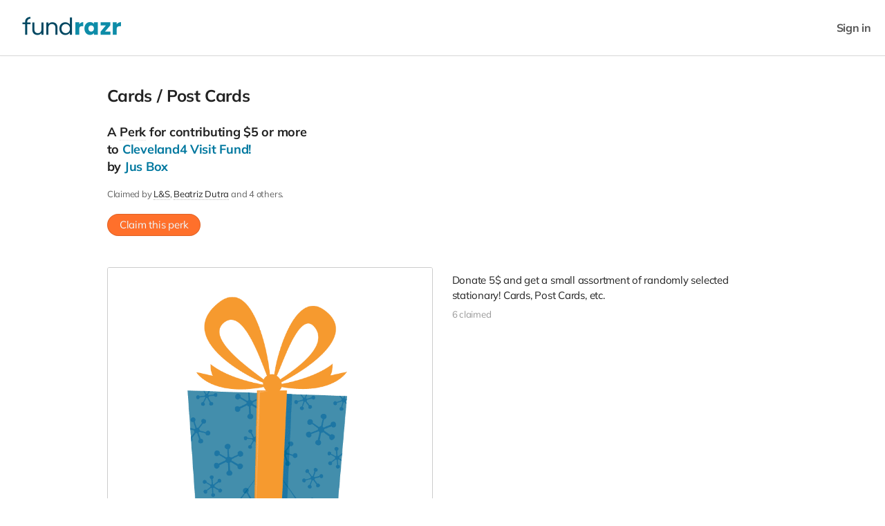

--- FILE ---
content_type: text/html;charset=UTF-8
request_url: https://fundrazr.com/perks/dE2ge
body_size: 15998
content:
<!DOCTYPE html >

<html lang="en">


<head>

<meta charset="utf-8" />
<meta http-equiv="X-UA-Compatible" content="IE=edge" />

<link rel="shortcut icon" href="https://static.fundrazr.com/whitelabel/fundrazr/img/favicon.ico" />
<link rel="apple-touch-icon" href="https://static.fundrazr.com/whitelabel/fundrazr/img/apple-touch-icon.png" />

<meta name="mobile-web-app-capable" content="yes" />
<meta name="apple-mobile-web-app-title" content="FundRazr" />
<meta name="apple-mobile-web-app-status-bar-style" content="black" />
<meta name="viewport" content="width=device-width, user-scalable=no, initial-scale=1.0" />

<link rel="search" type="application/opensearchdescription+xml" href="/opensearch.xml" title="FundRazr" />
<meta name="run-location" content="website" />

<link rel="stylesheet" type="text/css" href="/style/main.bundle.css?cb=260110041929" />

<script>
  	//function to queue $(document).ready(fn) jquery calls before jquery is loaded.
  	window.ready = [];
  	window.$ = function(f) {
  		ready.push(f);
  	};
</script>
		<link rel="stylesheet" type="text/css" href="https://static.fundrazr.com/whitelabel/themes/3def76c2393b46cfa7f343f7bb763c9b.css?cb=1738606609554" />
	
	<title>Cards / Post Cards</title>
	
	
	<meta property="og:site_name" content="FundRazr" />
	<meta property="fb:app_id" content="18015191938" />
	<meta property="og:title" content="Cards / Post Cards" />
	<meta property="og:description" content="Donate 5$ and get a small assortment of randomly selected stationary! Cards, Post Cards, etc." />
	<meta property="og:url" content="https://fundrazr.com/perks/dE2ge" />
	<meta property="og:image" content="https://connectionpoint.com/img/rewards/perk-placeholder_1376x720.png" />
	<meta property="og:image:width" content="1376" />
	<meta property="og:image:height" content="720" />
		<meta property="og:type" content="product" />
		<meta property="product:price:amount" content="5.00" />
		<meta property="product:price:currency" content="USD" />
	
	
	<meta name="twitter:card" content="summary_large_image" />
	<meta name="twitter:site" content="@FundRazr" />
	<meta name="twitter:title" content="Cards / Post Cards" />
	<meta name="twitter:description" content="Donate 5$ and get a small assortment of randomly selected stationary! Cards, Post Cards, etc." />
	<meta name="twitter:url" content="https://fundrazr.com/perks/dE2ge" />
	<meta name="twitter:image" content="https://connectionpoint.com/img/rewards/perk-placeholder_720x720.png" />
	
	<link rel="canonical" href="https://fundrazr.com/perks/dE2ge" />
	<link rel="image_src" href="https://connectionpoint.com/img/rewards/perk-placeholder_720x720.png" />



<link rel="stylesheet" type="text/css" href="/style/bootstrap-responsive.css?cb=260110041929" />
<link rel="stylesheet" type="text/css" href="/style/activity.bundle.css?cb=260110041929" />
<link rel="stylesheet" type="text/css" href="/style/action_page.css?cb=260110041929" />
<link rel="stylesheet" type="text/css" href="/style/simplify_page.css?cb=260110041929" />
	<meta name="robots" content="noindex" />
	
	<style type="text/css">
		
		.perk-claimant:after {
			content: ", ";
		}
		
		.perk-claimant:last-child:after {
			content: "";
		}
		
		/* 	When list does not include 'and n others'
			Remove comma after 2nd last child, 
			Add "and" before last child.
			Fails gracefully on IE8.  */
		
		.price-tag {
			font-size: 1.4em;
		}

        [id^="rewards-panel"] {
			margin-left: 0 !important;
		}
		
		[id^="reward-grid"] h4 {
			display: block !important;
			text-transform: lowercase;
		}
			
		[id^="reward-grid"] h4:before {
			content: "More ";
			text-transform: capitalize;
		}
			
		/* Hide the current perk */
		.reward[data-reward='dE2ge'] {
			display: none;
		}
		
		.discontinued {
			border-bottom: 1px solid #ddd;
			margin-bottom: 15px;
			padding-bottom: 10px;
		}

        [id^="rewards-panel"] .reward .image-box {
			/* width: 33%; */									/* Reset to 50% for mobile in activity-phone-repsonsive.less */
		}
		
		/* ----- Mobile ----- */
		
		body {
			min-width: 320px;
		}
		
		@media (max-width: 480px) {
		}
		
	</style>


	
	<script async="async" src="https://www.googletagmanager.com/gtag/js?id=G-6BGH3ZZFF7"></script>
	<script>
		let platformConfig = {
			'groups': 'system'
		}

		window.dataLayer = window.dataLayer || [];
		function gtag(){dataLayer.push(arguments);}
		gtag('js', new Date());
		gtag('config', 'G-6BGH3ZZFF7', platformConfig);
	</script>
	
	
</head>



<body data-mobile="" data-touch="false" data-same-site="true" data-background="COLOR" data-breadcrumbs="false" class="     body-fluid                                  ">
	
	
	<div id="fb-root"></div>
	
	<script>(function(w,d,s,l,i){w[l]=w[l]||[];w[l].push({'gtm.start':
			new Date().getTime(),event:'gtm.js'});var f=d.getElementsByTagName(s)[0],
		j=d.createElement(s),dl=l!='dataLayer'?'&l='+l:'';j.async=true;j.src=
		'https://www.googletagmanager.com/gtm.js?id='+i+dl;f.parentNode.insertBefore(j,f);
	})(window,document,'script','dataLayer','GTM-KNHWLG');</script>
	

	
	<noscript><iframe src="https://www.googletagmanager.com/ns.html?id=GTM-KNHWLG" height="0" width="0" style="display:none;visibility:hidden"></iframe></noscript>

	

	

	

	


	<main>
		<div id="sidebar-layout-wrapper">


			
			<div id="sidebar-page-wrapper" class="fade-in">


				
				<div id="top-bar" class="row fade-in hide">
					<div class="container-fluid" style="padding-right: 0; padding-left: 0;">
						<div class="row-fluid">
							<div class="content span12">
							</div>
						</div>
					</div>
				</div>


				
				<div id="navbar" class="navbar navbar-flex navbar-top full-width">
					<div class="navbar-inner">
						<div id="navbar-container" class="container full-width">
							<a id="skip-navigation" href="#super-container" class="btn scroll-to">Skip to content</a>


							
							
							<div id="nav-lhs" class="offscreen">

									<a class="brand white-label " href="https://fundrazr.com" target="_top" rel="nofollow">
										<img src="//static.fundrazr.com/partners/b0a9162c45e1411a8b5f4ddd19ecb567.png" data-whitelabel-id="2007" /></a>

							</div>
								<div id="nav-rhs">
									<ul id="top-nav-links" class="nav">


										


										
										<li class="logged-in dropdown not-embedded" style="position: relative; display: none; padding-right: 0;">
	
	
	
	<a id="user-menu-toggle" class="dropdown-toggle" data-toggle="dropdown" title="User options" data-placement="left">
		<span class="notification-count badge badge-warning small fade-in hide">n</span>
			<div class="user-picture"></div>
		<span class="user-name"></span> <i class="fas fa-caret-down" style="margin-left: 5px;"></i></a>
	
	
	
	<ul id="user-menu-options" class="dropdown-menu pull-right">
		
		
		
		<li><a class="user-profile-url" href="" target="_top">Signed in as <b class="user-name"></b></a></li>
		
		
		<li class="divider"></li>


		
		<li><a href="/transactions" target="_top">Contributions</a></li>
		
		
		
		<li><a href="https://fundrazr.com/manage" target="_top">Campaigns</a></li>
			<li><a href="https://fundrazr.com/organizations" target="_top">Organizations</a></li>
		

		
		<li><a href="/messages" target="_top">Messages <span class="notification-count badge badge-warning small hide">n</span></a></li>


		
		<li><a href="https://fundrazr.com/account/settings" target="_top">Account settings</a></li>
		
		
		
		<li><a href="/support" target="_blank">Support</a></li>
			<li class="divider"></li>
			<li><a href="/logout" target="_top">Sign out</a></li>
		
	</ul>
										</li>
								<li class="logged-out" style="display: block; padding-right: 0;">
									<a data-action="login" href="/login" rel="nofollow" target="_top" data-redirect-to="https://fundrazr.com/perks/dE2ge?" class="nowrap">Sign in</a>
								</li>

									</ul>
								</div>

						</div>
					</div>
				</div>

				


				
				


				
				<a id="top-scroller" class="inline-edit-link _legacy out"><i class="fas fa-arrow-up"></i></a>


				


				


				
				<div id="tasks-sidebar-wrapper">

					<div id="tasks-backdrop" data-action="toggle-admin-panel" class="fade-in"></div>

					<div id="tasks-page-wrapper">


							

							<div id="super-container">

							<noscript><div class="alert alert-error text-center" style="margin: 0 auto 10px;">You need to enable JavaScript to use FundRazr</div></noscript>


							
							<div class="container                    exclude-activity-styles" style="min-height: 350px;">
	
	
	
	
	
	
	
	
	<div class="row-fluid">	
		
		
		<div id="activity-panel" class="span10 offset1">
			<div class="item-content">
				
				
				
				<h2 class="item-name headline-font">Cards / Post Cards</h2>
				
				
				
				<div class="item-info headline-font bold" style="      font-size: 18px;      line-height: 1.4em;      ">
						A <a class="more-info-link cluetip subtle-link bold" rel="perk-public-info">Perk</a>

					for contributing $5 or more<br />

					to <span class="nowrap"><a href="https://fundrazr.com/bwdEe" target="_top">Cleveland4 Visit Fund!</a></span><br />
					<span class="nowrap">by <a href="/profiles/jusbox" target="_top">Jus Box</a></span>
				</div>
				
				
				<div>
						<p class="claimants-list help-block" style="margin-top: 0; margin-bottom: 20px;">
							Claimed by 
							<span>
									<span class="perk-claimant"><a href="https://fundrazr.com/contributions/fCPVc3">L&amp;S</a></span>
									<span class="perk-claimant"><a href="https://fundrazr.com/contributions/2CMpv4">Beatriz Dutra</a></span>
							</span>
								and 4 others.
						</p>
						<a class="btn btn-primary" style="margin-bottom: 20px;" href="https://fundrazr.com/campaigns/bwdEe/pay?perk=dE2ge">Claim this perk</a>
					
				</div>
			</div>
		</div>
	</div>
	
	
	
	<div class="row-fluid">
		<div class="span5 offset1" style="margin-bottom: 25px;">
			
			<div class="image-box-flex">
				<div class="image-wrapper">
					
					
					<img class="image " src="https://connectionpoint.com/img/rewards/perk-placeholder_720x720.png" />
					
				</div>
			</div>
			
			
			
			<ul class="actions dot-between" style="display: block;">
					<li><a href="https://fundrazr.com/campaigns/bwdEe/pay?perk=dE2ge">Claim this perk</a></li>
					<li><a class="share-link">Share</a></li>
				<li><a href="https://fundrazr.com/bwdEe">View campaign</a></li>
			</ul>












		</div>
	
	
		
		<div class="span5" style="margin-bottom: 25px;">
			
			
			<p style="margin-top: 0;"><p>Donate 5$ and get a small assortment of randomly selected stationary!
Cards, Post Cards, etc.</p></p>
			
			
			<ul class="small muted dot-between left">
					<li class="claimed">6 claimed</li>
				
			</ul>
			
			
			
			
			
		</div>
	</div>
		<div class="row-fluid">
			<div class="span10 offset1 clearfix" style="margin-top: 30px; padding: 0;">


<div id="rewards-panel-solo" data-location="solo" class="clear-both     shopping-tab ">

	

	<div id="reward-grid-solo">
				<div class="reward clearfix" data-reward="dE2ge">
					
					<div class="content-wrap">
					
						
						
						<div class="image-box">
							
							<a class="reward-link more-info-link" href="/perks/dE2ge" target="_blank">
								
								<div class="image-wrapper">
									
									<img class="image " src="//connectionpoint.com/img/rewards/perk-placeholder_720x720.png" />
									
									
									<img class="bg-image " src="//connectionpoint.com/img/rewards/perk-placeholder_720x720.png" />
									
								</div>
							</a>
						</div>
					
					
						
						<div class="info">
							<div class="headline headline-font position-relative">
								
								
								
								<div class="title">
									<span class="title">
										Cards / Post Cards
									</span>
								</div>
								
								
								
								<div class="price">


									
									<span class="">
										
										
										<span class="bold">$5</span>
											<span class="small nowrap" title="U.S. Dollar">USD</span>
										
									</span>
								
								</div>
							</div>
								<ul class="stats dot-between">
										<li class="claimed">
											<span class="claimed-amount" data-reward="dE2ge">6</span> claimed
										</li>
								</ul>
							
							
							
							
								<div class="description fade-in"><p>Donate 5$ and get a small assortment of randomly selected stationary!
Cards, Post Cards, etc.</p>
								</div>
								<span class="clearfix">
									<a class="this-reward-toggle expand-link right fade-in">More</a>
									<a class="this-reward-toggle right fade-in hide">Less</a>
								</span>
							
							
							
							
							
						</div>
					</div>
					
				</div>
				<div class="reward clearfix" data-reward="fDa90">
					
					<div class="content-wrap">
					
						
						
						<div class="image-box">
							
							<a class="reward-link more-info-link" href="/perks/fDa90" target="_blank">
								
								<div class="image-wrapper">
									
									<img class="image " src="//static.fundrazr.com/rewards/bc322b8742dc4e5c912d0760929f6b7c_large.jpg" />
									
									
									<img class="bg-image " src="//static.fundrazr.com/rewards/bc322b8742dc4e5c912d0760929f6b7c_large.jpg" />
									
								</div>
							</a>
						</div>
					
					
						
						<div class="info">
							<div class="headline headline-font position-relative">
								
								
								
								<div class="title">
									<span class="title">
										Cle4 Button!
									</span>
								</div>
								
								
								
								<div class="price">


									
									<span class="">
										
										
										<span class="bold">$5</span>
											<span class="small nowrap" title="U.S. Dollar">USD</span>
										
									</span>
								
								</div>
							</div>
								<ul class="stats dot-between">
										<li class="claimed">
											<span class="claimed-amount" data-reward="fDa90">1</span> claimed
										</li>
								</ul>
							
							
							
							
								<div class="description fade-in"><p>Donate 5$ and enter your shipping info and we'll send you a randomly
selected button!</p>
								</div>
								<span class="clearfix">
									<a class="this-reward-toggle expand-link right fade-in">More</a>
									<a class="this-reward-toggle right fade-in hide">Less</a>
								</span>
							
							
							
							
							
						</div>
					</div>
					
				</div>
		
	</div>
</div>
			</div>
		</div>

	<div id="mg-overlay" style="display: none;"></div>

	<div id="mg-body" style="display: none;">


		
		<div id="mg-controls">

			
			<a data-action="show-grid"><i class="fas fa-th"></i> Browse</a>

			
			<a data-action="show-gallery"><i class="far fa-image"></i> View</a>

			
			<a data-action="toggle-slideshow"><i id="slideshow-icon" class="fas fa-presentation"></i> <span id="slideshow-label">Slideshow</span></a>

			
			<a data-action="add-media" class="admin-option inline"><i class="fas fa-plus"></i><span class="hidden-phone"> Add</span></a>

			
			<span><span class="visible-desktop"><a data-action="toggle-comments"><i class="far fa-comments"></i> <span id="toggle-label">Hide comments</span></a></span></span>

			
			<span><span class="hidden-desktop"><a data-action="toggle-comments"><i class="far fa-comments"></i><span class="hidden-phone"> Comments</span></a></span></span>

			<a data-action="close-gallery" id="mg-close-button" class="right">✕</a>
		</div>


		
		<div id="mg-outerbox">


			
			<div id="mg-placeholder" class="clearfix" style="display: none;">
				<div class="admin-option">
					<h3>Uh oh!</h3>
					<p>Your media gallery is empty. That means you're missing a powerful
						opportunity to bring attention to your cause.</p>
					<a data-action="add-media" class="btn btn-medium btn-primary" style="margin: 15px 0;">Add pictures now</a>
					<p>(You can add videos, too.)</p>
				</div>

				
				<div class="public-option hide">
					<p>The media gallery is empty.</p>
				</div>
			</div>


			
			<div id="mg-grid" class="clearfix">

				

				
				<a id="grid-placeholder" class="admin-option" data-action="add-media">
					<div class="mg-thumbnail">
						<i class="fas fa-plus"></i> Add
					</div>
				</a>
			</div>


			
			<div id="mg-gallery" class="hide">


				
				<div id="mg-stage-col">

					<div id="mg-stage-table">

						
						<div id="gallery-carousel" class="frcarousel slide">
							<div class="carousel-video"></div>
							<div class="carousel-video-blind"></div>
							<div class="carousel-inner"></div>
							<span class="carousel-control left hide-important"><i class="fal fa-chevron-left"></i></span>
							<span class="carousel-control right hide-important"><i class="fal fa-chevron-right"></i></span>
						</div>

						
						<div id="slideshow-carousel" class="frcarousel slide hide">
							<div class="carousel-video"></div>
							<div class="carousel-video-blind"></div>
							<div class="carousel-inner">
								<div class="item active" data-id="_default_" data-image-id="41J0bf" data-video-url="" data-video-id="">
									<img src="//static.fundrazr.com/campaigns/b62c7cc3400343c3acec5e77ccb2480a.jpg?cb=1510334297" />
								</div>
							</div>

							<span class="carousel-control left hide-important"><i class="fal fa-chevron-left"></i></span>
							<span class="carousel-control right hide-important"><i class="fal fa-chevron-right"></i></span>
						</div>

					</div>

					
					<div id="mg-item-controls">

						
						<div class="mouseover-item">
							<span class="activity-like">
								
							</span>
							<a data-action="comment-on-item"><i class="far fa-comment"></i> Comment</a>
								<a data-action="share-item"><i class="far fa-share-square"></i> Share</a>

							<a class="right admin-option" data-action="delete-item"><i class="far fa-trash-alt"></i> Delete</a>
							<a class="right admin-option" data-action="make-item-default"><i class="far fa-circle"></i> <span class="label-text">Set as</span> <span class="media-item-label"></span></a>
						</div>

					</div>
				</div>


				
				<div id="mg-activity-col">
					<div id="mg-activity-scroll">

<div id="gallery-feed" class="feed-box fade-in" style="">
	
	
	
	<div class="feed-item-box" style="clear: both;">
	</div>
	
	
	
	<div class="feed-info-box">
		<div class="feed-nav" style="text-align: center">
			<a class="btn btn-small load-more page-link">Show more</a>
		</div>
	</div>
	
</div>

					</div>
				</div>

			</div>
		</div>
	</div>


	
	<div id="delete-media-dialog" class="modal hide fade" style="width: 400px;">
		<div class="modal-header">
			<button type="button" class="close" data-dismiss="modal" aria-hidden="true"><i class="fal fa-times"></i></button>
			<h3>Delete media item?</h3>
		</div>
		<div class="modal-body">
			<p>Are you sure you want to delete this item from the media gallery?</p>
			<div class="checkbox had-activity hide">
				<input type="checkbox" id="confirm-remove-in-activity" />
				<label for="confirm-remove-in-activity">Also remove it from any related activity</label>
			</div>
		</div>
		<div class="modal-footer">
			<a class="btn btn-hover" data-dismiss="modal">Cancel</a>
			<a id="confirm-media-delete" class="btn btn-primary" data-dismiss="modal">Delete</a>
		</div>
	</div>


	
	<div id="set-default-media-dialog" class="modal hide fade" style="width: 400px;">
		<div class="modal-header">
			<button type="button" class="close" data-dismiss="modal" aria-hidden="true"><i class="fal fa-times"></i></button>
			<h3>Set as <span class="media-item-label"></span>?</h3>
		</div>
		<div class="modal-body">

			
			<div class="hidden-by-layout hide">

				
				<p class="is-video hide">
					The campaign video will appear in social media and email.
				</p>

				
				<p class="is-image hide">
					The campaign cover picture will appear in social media and email.
				</p>
			</div>

			
			<p class="not-hidden-by-layout">
				The <span class="media-item-label"></span> will appear at the top of your campaign
				page<span class="is-image hide"> and in social media and email</span>.
			</p>
		</div>
		<div class="modal-footer">
			<a class="btn btn-hover" data-dismiss="modal">Cancel</a>
			<a id="confirm-media-set" class="btn btn-primary" data-dismiss="modal">Apply</a>
		</div>
	</div>


	
	<div id="reset-default-media-dialog" class="modal hide fade" style="width: 400px;">
		<div class="modal-header">
			<button type="button" class="close" data-dismiss="modal" aria-hidden="true"><i class="fal fa-times"></i></button>
			<h3>Reset <span class="media-item-label"></span>?</h3>
		</div>
		<div class="modal-body">

			
			<div class="hidden-by-layout hide">
				It won't be used as default in social media and email.
				The <span class="media-item-type"></span> will remain in the media gallery.
			</div>

			
			<p class="not-hidden-by-layout">
				It will be removed from the top of your campaign and won't be used as default in social media and email.
				The <span class="media-item-type"></span> will remain in the media gallery.
			</p>

		</div>
		<div class="modal-footer">
			<a class="btn btn-hover" data-dismiss="modal">Cancel</a>
			<a id="confirm-media-reset" class="btn btn-primary" data-dismiss="modal">Apply</a>
		</div>
	</div>


	
	<div id="edit-media-description-dialog" data-backdrop="static" data-keyboard="false" class="modal hide fade">
		<div class="modal-header">
			<button type="button" class="close" data-dismiss="modal" aria-hidden="true"><i class="fal fa-times"></i></button>
			<h3>Edit <span class="type"></span> description</h3>
		</div>
		<div class="modal-body">
			<div class="content">
			<textarea id="media-description-text" rows="5" class="resize-y" style="width: 100%;"></textarea>
			</div>
		</div>
		<div class="modal-footer">
			<a class="btn btn-hover" data-dismiss="modal">Cancel</a>
			<a id="save-media-description" class="btn btn-primary" data-dismiss="modal">Save</a>
		</div>
	</div>


<div id="delete-story-dialog" class="modal hide fade">
	<div class="modal-header">
		<button type="button" class="close" data-dismiss="modal" aria-hidden="true"><i class="fal fa-times"></i></button>
		<h3>Delete update</h3>
	</div>
	<div class="modal-body">
		<p>Delete this story update?</p>
		
		
		<p class="help-text" id="story-media-help">Any pictures or videos will remain in the campaign's media gallery.</p>
	</div>
	<div class="modal-footer">
		<a class="btn btn-hover" data-dismiss="modal">Cancel</a>
		<a id="confirm-story-delete" class="btn btn-primary" data-dismiss="modal">Delete</a>
	</div>
</div>


<div id="delete-milestone-dialog" class="modal hide fade" style="width: 360px;">
	<div class="modal-header">
		<button type="button" class="close" data-dismiss="modal" aria-hidden="true"><i class="fal fa-times"></i></button>
		<h3>Delete milestone</h3>
	</div>
	<div class="modal-body">
		<p>Delete this milestone?</p>
		<img id="delete-milestone-image" style="width: 100%; height: auto;" />
	</div>
	<div class="modal-footer">
		<a class="btn btn-hover" data-dismiss="modal">Cancel</a>
		<a id="confirm-milestone-delete" class="btn btn-primary" data-dismiss="modal">Delete</a>
	</div>
</div>


<div id="edit-storyupdate-dialog" data-backdrop="static" data-keyboard="false" class="modal hide fade" style="width: 759px;">
	<div class="modal-header">
		<button type="button" class="close" data-dismiss="modal" aria-hidden="true"><i class="fal fa-times"></i></button>
		<h3>Edit Story update</h3>
	</div>
	<div class="modal-body" style="overflow-y: auto;">
		<p id="edit-storyupdate-message-only" style="margin-bottom: 25px;">
			Modifications will affect the activity feed only. Emails cannot be modified after they have been sent.
		</p>
		<div style="width: fit-content; margin: 10px auto;">
			<form class="flex-row" style="align-items: center; gap: 15px;">
				<label for="edit-storyupdate-subject" class="bold">Subject</label>
				<input type="text" id="edit-storyupdate-subject" maxlength="100" style="flex: 1; margin: 0;" />
			</form>
			<div class="email-wysiwyg-wrapper" style="max-width: unset !important; margin-top: 15px;">
				<textarea id="edit-storyupdate-message" class="message-input" style="width: 100%; height: 250px;"></textarea>
				<div class="wysiwyg-emoji-picker-wrap" data-wysiwyg="feedStoryUpdateEditor"></div>
				<div class="wysiwyg-gif-picker-wrap" data-wysiwyg="feedStoryUpdateEditor" style="width: auto"></div>
			</div>
			<div class="validation-message alert alert-error">The story update contains invalid characters: <code>{{</code>.</div>
		</div>
	</div>
	<div class="modal-footer">
		<a class="btn btn-hover" data-dismiss="modal">Cancel</a>
		<a id="update-story" class="btn btn-primary">Save</a>
	</div>
</div>
		


<script id="feed-item-template" type="text/template">
	<div class="feed-item">

		
				
		<div class="item-schedule hide"><a class="local-cluetip subtle-link scheduled-post-info" rel="scheduled-post">Unpublished</a></div>
		
		
		
		<i class="item-lock fas fa-lock" style="display: none;" title="Only you can see this post"></i>
		
		
		
		
		
		<div class="item-header">
			
			
			<div class="item-picture">
				
			</div>

			<div>
			
				
				<div class="headline-font">

					
					<span class="item-name"></span> <a class="item-role cluetip"></a>

					
					<span class="item-tagline"></span>

				</div>
			
				
				<div class="item-info">
					<span class="item-type"></span>
					<span class="dot-before"></span>
					<a class="item-time plain" href="#" target="_top"></a>
				</div>
			
			</div>
		</div>
		
		
		
		<div class="item-content">
			<div class="item-message"></div>
			<div class="item-gif hide"></div>
		</div>
		<div class="item-content item-dedication">
		</div>

		
		<div class="item-media"></div>
			
			
		
		<div class="item-actions">
			<span class="activity-like">
				<a class="like-btn plain off nowrap" href="javascript:void(0)"><i class="far fa-thumbs-up"></i> Like</a> <span class="counter like-count"></span>
			</span>
				<span class="dot-before"></span><a title="Share this item" class="share-link plain nowrap" href="javascript:void(0)"><i class="far fa-share-square"></i> Share</a>
			<span class="item-custom-actions"></span>
		</div>
			<div class="item-comments hide">
				<a class="load-more">View all comments</a>
				
				
				<div class="entries fade-in"></div>
			</div>
	
	</div>
</script>



<script id="basic-feed-item-template" type="text/template">
	<div class="feed-item basic-feed-item">
		
		
		
		<i class="item-lock fas fa-lock" style="display: none;" title="Only you can see this post"></i>
		
		
		
		<div class="item-header">
			
			
			<div class="item-picture">
				
			</div>

			<div>
			
				
				<div class="headline-font">

					
					<span class="item-name"></span> <a class="item-role cluetip"></a>

					
					<span class="item-tagline"></span>

				</div>
			
				
				<div class="item-info">
					<span class="item-type"></span>
					<span class="dot-before"></span>
					<a class="item-time plain" href="#" target="_top"></a>
				</div>
			
			</div>
		</div>

		
		
		<div class="item-content">
			<div class="item-message"></div>
		</div>
			
		
			
		
	
	</div>
</script>


<div id="scheduled-tooltip" class="clearfix" style="display: none; font-size: 14px; line-height: 20px; padding: 25px 15px 20px;">
	
</div>

<script id="feed-comment-template" type="text/template">
	<div class="item-comment fade-in">
		
		<div class="item-header">
			<a class="item-owner-link" href="#" target="_blank">
				<div class="item-picture"></div>
			</a>
			<a class="item-owner-link item-name bold" href="#" target="_blank"></a>
			<span class="dot-before"></span><span class="item-time muted"></span>
		</div>
		
		<div class="item-content">
			<div class="item-message"></div>
			<div class="item-gif hide"></div>
		</div>
		
		<div class="item-actions">
			<span class="activity-like">
				<a class="like-btn off" href="javascript:void(0)"><i class="far fa-thumbs-up"></i> Like</a>
				
				<span class="counter like-count"></span>
			</span>
			<span class="item-custom-actions"></span>
		</div>
		
	</div>
</script>
		


<script id="feed-reward-template" type="text/template">
	<div class="item-reward clearfix">
		<a class="image-box more-info" target="_top">
			<img class="image" />
		</a>
		<div class="info">
			<div class="headline">
				<span class="title"></span>
			</div>
			<ul class="actions dot-between">
				<li><a class="claim-item">Select this perk</a></li>
			</ul>
		</div>
	</div>
</script>



<script id="reward-popup-template" type="text/template">
	<div class="reward clearfix">
		<a class="image-box more-info" target="_top">
			<div class="image-wrapper">
				<img class="image" />
			</div>
		</a>
		<div class="info">
			<div class="headline headline-font">
				<span class="price"></span>
				<span class="title"></span>
			</div>
			<ul class="stats dot-between">
				<li class="claimed"><span class="claimed-amount"></span> <span class="claim-action"></span></li>
				<li class="remaining"><span class="remaining-amount"></span> remaining</li>
				<li class="shipping"></li>
			</ul>
			<div class="description"></div>
			<ul class="actions dot-between">
				<li><a class="more-info small">Learn more</a></li>
				<li><a class="claim-item small"></a></li>
			</ul>
		</div>
	</div>
</script>



<div id="reward-tooltip" class="clearfix" style="display: none; font-size: 14px; line-height: 20px; padding: 25px 15px 20px;">
	
</div>

	<div id="share-dialog" class="modal hide fade">
		<div class="modal-header">
			<button type="button" class="close" data-dismiss="modal" aria-hidden="true"><i class="fal fa-times"></i></button>
			<h3>Share</h3>
		</div>
		<div class="modal-body">
				<p class="legible-width">
					Every share helps the cause reach more people and raise more money,
					usually about $30 more, sometimes much more.
				</p>
	

	
	<div class="share-link-wrap legible-width ">
		<div class="input-prepend input-append _not-rounded share-link-ui ">
			<span class="add-on hidden-small-phone"><i class="fa-solid fa-lg fa-link"></i></span>
			<input id="shortlink-fld-2" type="text" readonly="readonly" class="clipboard-copy" />
			<a data-action="copy-to-clipboard" data-clipboard-target="#shortlink-fld-2" class="btn btn-info btn-color add-on">Copy</a>
		</div>
	</div>

	
	<div class="share-grid  ">

		
		<a data-action="web-share" class="hide"><i class="fa-regular fa-share-nodes btn"></i> Share to...</a>

		
		<a data-action="facebook-share-campaign"><i class="fab fa-facebook-f btn-facebook"></i> Facebook</a>

		
		<a data-action="tweet-campaign"><i class="fab fa-x-twitter btn-twitter"></i> X</a>

		
		<a data-action="linkedin-share-campaign"><i class="fab fa-linkedin-in btn-linkedin"></i> LinkedIn</a>

		
		<a data-action="email-campaign"><i class="far fa-envelope btn"></i> Email</a>

		
		<a data-action="fbmessenger-share-campaign" data-mobile="false"><i class="fab fa-facebook-messenger btn-fbmessenger"></i> Messenger</a>
			<a data-action="whatsapp-share-campaign"><i class="fab fa-whatsapp btn-whatsapp"></i> Whatsapp</a>
			<a data-action="qrcode-campaign"><i class="fa-regular fa-qrcode btn"></i> QR code</a>
			<a data-action="embed-campaign"><i class="fas fa-code btn"></i> Embed</a>

	</div>

		</div>
	</div>


<div id="email-share-dialog" class="modal hide fade">
	<div class="modal-header">
		<button type="button" class="close" data-dismiss="modal" aria-hidden="true"><i class="fal fa-times"></i></button>
		<h3>Email your friends</h3>
	</div>
	<form>
		<div class="modal-body">
			<p style="margin-bottom: 25px;">Share this campaign with up to 10 of your friends.
				We'll send them details of the campaign and your personal message (optional).</p>
				
			
			
			<label>Your name <a class="cluetip plain" rel="share-email_sender-name" style="margin-left: .2em;"><i class="fas fa-info-circle"></i></a></label>
			<div id="input-email" class="input-append _not-rounded" style="width: 100%;">
				<input class="name validate" type="text" maxlength="255" autocomplete="off" />
				<button type="button" data-action="signin-to-show-name" class="add-on email-add-on">Sign in</button>
			</div>
			
			
			<label>Your email address <a class="cluetip plain" rel="share-email_sender-email" style="margin-left: .2em;"><i class="fas fa-info-circle"></i></a></label>
			<input class="email validate" type="text" maxlength="255" autocomplete="off" style="width: 100%;" />
			
			
			<label>Your message (recommended)</label>
			<textarea class="message validate" style="width: 100%;" placeholder="Add a message ..." maxlength="1500" data-with-counter="true"></textarea>
			

			<label>Recipients</label>
			<textarea class="to-emails validate" style="width: 100%;" placeholder="Add your friends' email address ..."></textarea>
			<p class="help-block">
				Add up to 10 email addresses separated with a comma.
			</p>
			
			
			<div id="email-share-captcha"></div>
			<div class="validation-message alert alert-error"></div>
		</div>
		<div class="modal-footer">
			<button type="button" class="btn btn-hover left" data-dismiss="modal" aria-hidden="true">Cancel</button>
			<button type="button" data-action="preview-share-email" class="btn btn-hover">Preview<span class="hidden-phone"> email</span></button>
			<button type="submit" id="submit-email" class="btn btn-primary">Send</button>
			
			<p class="help-block"><i class="fas fa-lock"></i> We never share email addresses or send spam.</p>
		</div>
	</form>
</div>


<div id="shortlink-dialog" class="modal hide fade" style="width: 420px;">
	<div class="modal-header">
		<button type="button" class="close" data-dismiss="modal" aria-hidden="true"><i class="fal fa-times"></i></button>
		<h3>Share a link</h3>
	</div>
	<div class="modal-body">
        Send anyone this link to the campaign.
        <div style="margin: 20px 0 0;">
			<div class="input-append _not-rounded flex-row">
				<input id="shortlink-fld" type="text" readonly="readonly" class="clipboard-copy" style="flex: 1; height: 3em;" />
				<a data-action="copy-to-clipboard" data-clipboard-target="#shortlink-fld" class="btn btn-info add-on" style="height: 3em; padding: 10px;">Copy</a>
			</div>
		</div>
	</div>
</div>

	
	<div id="qrcode-dialog" class="modal hide fade" style="width: 375px;">
		<div class="modal-header">
			<button type="button" class="close" data-dismiss="modal" aria-hidden="true"><i class="fal fa-times"></i></button>
			<h3>QR code</h3>
		</div>
		<div class="modal-body ">
			<p class="qr-code-help-text"></p>
			<div style="     position: relative;     display: flex;     align-items: center;     justify-content: center;     width: 300px;     height: 300px;     margin: 10px auto 0;">
				<img id="dialog-qrcode" class="fade-in" style="position: absolute; z-index: +1;" />
				<div class="loading" style="flex: 1;"></div>
			</div>
		</div>
		<div class="modal-footer">
			<a class="btn btn-primary" id="dialog-qrcode-download">Download</a>
		</div>
	</div>
							</div>

						</div>


	<footer>
		<div class="container">
				<div id="footer-conditional">


					
					<div class="row-fluid">
						<div class="span12 text-center">
							<div class="platform-header ">

								
								<a href="https://fundrazr.com" target="_blank" class="platform-brand"><img class="partner-logo" src="//static.fundrazr.com/partners/b0a9162c45e1411a8b5f4ddd19ecb567.png" alt="FundRazr" /></a>
										<div class="tagline">Laser-focused on your fundraising success</div>

							</div>
						</div>
					</div>

						
						<div class="row-fluid hidden-phone fundrazr">

							
							<div class="span3">
									<ul class="learn-more">
										<li><a href="https://fundrazr.com/pages/personal" target="_top">Personal Fundraising</a></li>
										<li><a href="https://fundrazr.com/pages/personal/medical-fundraising" target="_top">Medical Fundraising</a></li>
										<li><a href="https://fundrazr.com/pages/personal/animal-pet-fundraiser" target="_top">Pet Fundraising</a></li>
									</ul>
							</div>

							
							<div class="span3">
									<ul class="learn-more">
										<li><a href="https://fundrazr.com/pages/personal/accidents-disasters-fundraising" target="_top">Accidents and Disasters</a></li>
										<li><a href="https://fundrazr.com/pages/personal/funeral-memorial-fundraising" target="_top">Memorial Fundraising</a></li>
										<li><a href="https://fundrazr.com/pages/successful-fundraising-guide" target="_top">Success Guide for Individuals</a></li>
									</ul>
							</div>

							
							<div class="span3">
									<ul class="learn-more">
										<li><a href="https://fundrazr.com/pages/about" target="_top">About</a></li>
										<li><a href="https://fundrazr.com/pages/how-it-works" target="_top">Platform Tour</a></li>
										<li><a href="https://connectionpoint.com/help" target="_top">Help</a></li>
									</ul>
							</div>

							
							<div class="span3">
									<div class="credits">

										
										<img src="/img/ratings/fr-badges_400x149.png" style="width: 100%; max-width: 200px;" />

										
										<img src="/img/BCorp/B-Corp-Logo-Tagline-Lockup-Standards-Black-RGB-720x362.png" style="width: auto; height: 55px;" />

										
										<a href="https://connectionpoint.com"><img src="/img/emails/poweredby-connectionpoint_478x116.png" alt="Powered by ConnectionPoint" style="width: auto; height: 30px;" /></a>

									</div>

							</div>
						</div>
							<div class="row-fluid text-center hidden-phone">
								
								<a href="https://fundrazr.com/create" target="_top" class="btn btn-medium btn-primary" onclick="$FR.trackEvent('create', 'signup', 'footer');">Start your <span class="bold small-caps">free</span> campaign</a>
							</div>
							<div class="row-fluid">
								<div class="span12 text-center">
									<div class="fb-like" data-href="https://www.facebook.com/fundrazr" data-layout="standard" data-action="like" data-show-faces="true" data-share="true" data-colorscheme="light"></div>
								</div>
							</div>
							<div class="row-fluid">
								<ul class="list-inline text-center">
									
									<li>
										<a class="connect-icon" title="FundRazr on X" onclick="$FR.trackEvent('twitter', 'link-external', 'footer');" href="https://x.com/fundrazr" target="_blank"><i class="fab fa-x-twitter"></i></a>
									</li>
									
									<li>
										<a class="connect-icon" title="FundRazr on Facebook" onclick="$FR.trackEvent('facebook', 'link-external', 'footer');" href="https://facebook.com/fundrazr" target="_blank"><i class="fab fa-facebook-f"></i></a>
									</li>
									
									<li>
										<a class="connect-icon" title="FundRazr on LinkedIn" onclick="$FR.trackEvent('linkedin', 'link-external', 'footer');" href="http://www.linkedin.com/company/fundrazr.com" target="_blank"><i class="fab fa-linkedin-in"></i></a>
									</li>
									
									<li>
										<a class="connect-icon" title="FundRazr YouTube channel" onclick="$FR.trackEvent('youtube', 'link-external', 'footer');" href="https://www.youtube.com/@FundraiserHub" target="_blank"><i class="fab fa-youtube"></i></a>
									</li>
									
									<li>
										<a class="connect-icon" title="FundRazr on Instagram" onclick="$FR.trackEvent('instagram', 'link-external', 'footer');" href="https://www.instagram.com/fundrazr.me/" target="_blank"><i class="fab fa-instagram"></i></a>
									</li>
								</ul>
							</div>


				</div>


			
			<div id="footer-required" class="text-center">
				<div class="container">


					
					<div class="row-fluid" style="margin-bottom: 0;">
						<ul class="list-inline">

							
							

							
							<li><a href="/support" target="_blank">Support</a></li>
							<li><a href="/terms-of-service" target="_blank">Terms of Service</a></li>
							<li><a href="/privacy-policy" target="_blank">Privacy Policy</a></li>
						</ul>
							
							<div id="copyright">
									<div class="secondary always-visible">
									</div>

								
								<div id="powered-by-platform-attribution">
									<a href="https://connectionpoint.com" target="_blank">Powered by ConnectionPoint®</a>
								</div>

							</div>
					</div>


				</div>
			</div>
		</div>
	</footer>


					</div>


				</div>


				


				<div id="sidebar-backdrop" class="fade-in"></div>

			</div>
		</div>


		
		<div id="bottom-bar" class="row-fluid fade-in hide">
			
			<div class="container-fluid">
				<div class="row-fluid">
					<div class="content span12">
					</div>
				</div>
			</div>
		</div>

		
		<div id="bottom-bar-spacer"></div>

	</main>
	
	<script src="/js/main.bundle.js?cb=260110041929"></script>

	<script>
			$FR.config.setWhiteLabelDomain('fundrazr.com');
			$FR.config.appName = 'FundRazr';
			$FR.config.platformName = "FundRazr";
			$FR.config.customStylesheetUrl = 'https://static.fundrazr.com/whitelabel/themes/3def76c2393b46cfa7f343f7bb763c9b.css?cb=1738606609554';
		$FR.config.loginDomainName = 'id.connectionpoint.com';
			$FR.config.loginPartnerId = '2hP';
		$FR.config.domainKey = 'ilnwv4HTy70UHV8RrHWVig6OFak=';
		$FR.config.recaptchaKey = '6LekPuQSAAAAAEvETwoCUGinw0SmItKa7JdKeVaR';
		$FR.config.cacheBreaker = '260110041929';
		$FR.config.supportEmailAddress = 'support@connectionpoint.com';
		$FR.session.isMobileClient = false;
		$FR.session.isReturningUser = false;
		$FR.session.lastLoginMethod = "";
		$FR.session.requireCookieConsent = false;
	</script>

	<script>
		$(function() {
			$FR.initWidgetLoaderScript = function() {(function() { var d = document, fr = d.createElement('script'); fr.type = 'text/javascript'; fr.async = true; fr.src = 'https://static.fundrazr.com/widgets/loader.js'; var s = d.getElementsByTagName('script')[0]; s.parentNode.insertBefore(fr, s);})();
			};
		});
	</script>
   	
   	
	
	<script>
		(function(w, d) {
		 var id='embedly-platform', n = 'script';
		 if (!d.getElementById(id)) {
		   w.embedly = w.embedly || function() {(w.embedly.q = w.embedly.q || []).push(arguments);};
		   var e = d.createElement(n); e.id = id; e.defer=1;
		   e.src = 'https://cdn.embedly.com/widgets/platform.js';
		   var s = d.getElementsByTagName(n)[0];
		   s.parentNode.insertBefore(e, s);
		 }
		})(window, document);
	</script>
	
	
	<div id="fb-root"></div>
	

	<script>
		/*<![CDATA[*/
		
		// Default cluetip configuration
		var cluetipDefaults = {
			baseURL: 'https://fundrazr.com/tooltips/tips?tip=',
			sticky: true, 
			arrows: true,
			dropShadow: false,
			cursor: 'pointer',
			//closePosition: 'bottom',
			//closeText: "Close",
			closePosition: 'top',
			closeText: "&#215;",															// TODO: Replace with FA icon.
			cluetipClass: 'fr',
			activation: 'click',
			showTitle: false,
			width: 500,
			cluezIndex: 1600
		};
		
		var localCluetipDefaults = $.extend({}, cluetipDefaults, { local: true });
		localCluetipDefaults.baseURL = undefined;

		$FR.config.requestURL = window.location.href
		
		$(function() {
			// Standard cluetip initialization
			$(document).on('click', '.fr_questionmark, .cluetip', function(event) {
				var $this = $(this);
				if (!$this.data('thisInfo')) {
					$this.cluetip(cluetipDefaults).trigger(event);
					event.preventDefault();
				}
			});
			// Local cluetip initialization
			$('.local-cluetip').cluetip(localCluetipDefaults);
			
			try {
				$("input[type='text'], textarea").maxlength();				
			} catch (err) {
				console.warn("Unable to apply maxlength. Old browser?");
			}
			$.i18n.properties({
			    name		: 'fundrazr_messages_js', 
			    path		: '/bundle/', 
			    mode		: 'map',
			    cache		: true,
			    cachebreaker: '260110041929'
			});

			function copy(text) {
				return new Promise(async (resolve, reject) => {
					// Try modern async clipboard
					try {
						if (navigator.clipboard?.writeText) {
							await navigator.clipboard.writeText(text);
							return resolve();
						}
					} catch (e) {
						// Continue to fallback
					}
					// Fallback: hidden textarea
					try {
						const textarea = document.createElement("textarea");
						textarea.value = text;

						Object.assign(textarea.style, {
							position: "fixed",
							top: "-9999px",
							left: "-9999px"
						});

						textarea.setAttribute("readonly", "");
						document.body.appendChild(textarea);

						textarea.select();
						textarea.setSelectionRange(0, text.length);

						const success = document.execCommand("copy");
						document.body.removeChild(textarea);

						if (success) return resolve();
					} catch (e) {
						// continue to reject
					}
					reject(new Error("Copy not supported by this browser."));
				});
			}
			if ($.isIPhone() || $.isIPad()) {
				// iOS: use our custom copy() function
				$(document).on("click", '[data-action="copy-to-clipboard"]', function (e) {
					const target = $(this).attr("data-clipboard-target");
					const content = $(target).val();
					copy(content)
						.then(() => $.growl("Copied to clipboard.", { type: "success" }))
						.catch(() => { /* ignore errors silently */ });
				});

			} else {
				// Non-iOS: Use Clipboard.js
				const clipboard = new Clipboard('[data-action="copy-to-clipboard"]');
				clipboard.on("success", () => {
					$.growl("Copied to clipboard.", { type: "success" });
				});
				clipboard.on("error", () => {
					if (!$.isMobile()) {
						$.growl("Press Ctrl+C to copy", { type: "info" });
					} else {
						$.growl("Sorry, that didn't work. Better copy the URL directly.", { type: "warning" });
					}
				});
			}
			
			$FR.register('pageUtils', FundRazr.module.PageUtils, {
				isEmbeddedView: '',
				hostPageUriBase: 'https://fundrazr.com'
			});
			$FR.start('pageUtils');
			$FR.register('header', FundRazr.module.Header);
			$FR.start('header');
			
			$('[data-action="accept-cookie-consent"]').on("click", function() {
				window.FundRazr.Cookies.set('fr_cookie_consent', "1", {
					'expires': 365,
					'path': '/'
				});
				$('#cookie-consent-banner').fadeOut(200);
			});
			
			$('[data-action="find-campaigns"][data-location]').on("click", function() {
				var $this = $(this);
				var redirectUrl = '/find';
				redirectUrl = $.appendParam(redirectUrl, 'category', $this.data('category') || 'All');
				redirectUrl = $.appendParam(redirectUrl, 'type', 'nearby');
				redirectUrl = $.appendParam(redirectUrl, 'location', $this.data('location'));
				$this.prop('href', redirectUrl);
			});
			
			if (window.embedly) {
				embedly('defaults', {
					cards: {
						'key': $FR.config.embedlyApiKey,
						'controls': '0',
						'align': 'left'
					}
				});
			}
		});
		
		// Execute queued jquery $(document).ready() function calls after jquery script loads
		if (window.ready) {
			var queue = window.ready;
			window.ready = null;
			$.each(queue, function(i, f) {
				$(f);
			});
		}
		
		/*]]>*/
	</script>
	<script type="module" src="/js/react/emoji-picker-entry.mjs?cb=260110041929"></script>
	<script type="module" src="/js/react/gif-picker-entry.mjs?cb=260110041929"></script>
		<script>
			window.addEventListener('load', () => {
				if (window.fathom) {
						window.fathom.setSite("HNTWDYSK");
						fathom.trackPageview();
						if(false) {
							fathom.trackEvent('visitor');
						}
				}
			});
		</script>

<script src="/js/activity.bundle.js?cb=260110041929"></script>

<script>		
	/*<![CDATA[*/
	
	$(function() {
		var campaignData = {"campaign":{"activityPagePayUrl":"https:\/\/fundrazr.com\/campaigns\/bwdEe\/pay","activityPageUrl":"https:\/\/fundrazr.com\/bwdEe","adminStatus":"FINISHED","allowCustomAmounts":true,"allowNewTeamCreation":true,"allowWarmup":false,"areRewardsAvailableToClaim":true,"backgroundColor":"#d30707","bankingLocation":"US","campaignId":"bwdEe","category":"Travel","commentsEnabled":"NO_SHOW_EXISTING","contributionAmounts":{"@length":"9","paymentAmount":[{"amount":"5.00"},{"amount":"10.00"},{"amount":"20.00"},{"amount":"50.00"},{"amount":"100.00"},{"amount":"200.00"},{"amount":"500.00"},{"amount":"1000.00"},{"amount":"2000.00"}],"useDescriptiveAmounts":false},"created":"2015-02-18T15:15:48+00:00","currency":"USD","customTab2Enabled":false,"customTabEnabled":false,"deadline":{"type":"NONE"},"displayOrgInfo":true,"donorsAnonymous":false,"features":{"aggregateGoal":false,"aggregateTeamMemberGoal":false,"aggregateUpdates":false,"allocationPrompt":false,"allowBypassRegistrationOption":false,"allowComments":"NO_SHOW_EXISTING","allowContributionImage":false,"allowDataCollectionBeforePayment":true,"autoLaunchSubcampaign":false,"collectPayerInfo":"UNAVAILABLE","customizationApprovalRequired":false,"dedicationPrompt":false,"defaultTweet":"Cleveland4 Visit Fund! #crowdfunding @FundRazr Support and Retweet","enableTipping":false,"includeContributorImage":true,"lockSubcampaignGoal":false,"orderRequired":false,"paymentButtonDisplay":"SHOW","presetSubcampaignMedia":false,"promptForBeneficiary":false,"raiseOnBehalfEnabled":false,"registerByInvitationOnly":false,"registration":"DISABLED","rewardsEnabled":true,"showActivities":true,"showCustomizationBanner":false,"showMainCampaignMedia":false,"showMasterCustomTab":false,"showMasterStory":false,"showRegisterButtonOnMaster":false,"showRelatedCampaigns":false,"showStats":true,"showStatsPanel":true,"subcampaignGoalMustExceedDefaultGoal":false,"subcampaignTeamJoinOptionDefault":"DISABLED","subcampaignTeamPublicJoinRequiresApproval":true,"subcampaignTeamSettingsLocked":false,"topupEnabled":true,"useSandboxPayments":false,"useSeparateSubcampaignDeadline":false,"useTeamRegistration":false,"useTeamSignup":false},"finishOnDeadline":false,"finished":"2020-05-28T00:14:26+00:00","fundingType":"KIA","giftAidEnabled":false,"giveLabel":"Contribute","goal":"2000.00","hasBeneficiary":false,"defaultImageId":"41J0bf","imageSmallUrl":"https:\/\/static.fundrazr.com\/campaigns\/b62c7cc3400343c3acec5e77ccb2480a.jpg?cb=1510334297","imageUrl":"https:\/\/static.fundrazr.com\/campaigns\/b62c7cc3400343c3acec5e77ccb2480a.jpg?cb=1510334297","includeGiftAidInTotal":false,"introduction":"Help the Cleveland 4 to have visits from loved ones!","isDonationEnabled":false,"isOfferRewards":true,"isOrganizationCampaign":false,"isSupporterLeaderboardEnabled":false,"isTemplate":false,"lastUpdated":"2017-11-10T17:18:17+00:00","leaderboardWord":"Community","location":{"aa1Shortname":"OH","aa2Shortname":"Cuyahoga County","countryCode":"US","createdTime":"2014-10-10T18:37:17+00:00","formattedAddress":"Cleveland, OH, US","googlePlacesId":"ChIJLWto4y7vMIgRQhhi91XLBO0","id":16527,"latitude":41.4993,"locality":"Cleveland","longitude":-81.6944,"type":"LOCALITY"},"mediaCount":1,"offerRegistrationRewards":false,"owner":{"fbUserId":699500316,"homeUrl":"\/profiles\/jusbox","isTeam":false,"largePictureUrl":"https:\/\/fundrazr.com\/img\/avatars\/initials\/100x100\/JB.png","name":"Jus Box","pictureUrl":"https:\/\/fundrazr.com\/img\/avatars\/initials\/50x50\/JB.png","userId":"74A8Ca"},"pageTemplate":"STANDARD","partner":{"bannerUrl":"https:\/\/static.fundrazr.com\/partners\/65cae3d1018c4f69aebb2ee485f0a012.png","domainName":"fundrazr.com","homepageUrl":"https:\/\/fundrazr.com","logoUrl":"b0a9162c45e1411a8b5f4ddd19ecb567.png","name":"FundRazr","partnerId":"2hP","partnerType":"PLATFORM","referralCode":"fundrazr","restrictFundingType":false},"partnerVettingStatus":"NOT_VETTED","payTo":{"homeUrl":"\/profiles\/jusbox","name":"Jus Box","pictureUrl":"https:\/\/fundrazr.com\/img\/avatars\/initials\/50x50\/JB.png"},"paymentType":"DONATION","paypalAccount":{"paypalApi":"PAYPAL_AP","provider":"PAYPAL","status":"VALID"},"preventExceedingGoal":false,"receiptsEnabled":false,"registrationCustomTab2Enabled":false,"registrationCustomTabEnabled":false,"registrationCustomizationPromptEnabled":false,"registrationEndorsementPromptEnabled":true,"registrationFeeRequired":false,"registrationFundraiserTabEnabled":false,"registrationLeaderboardsTabEnabled":false,"registrationRequiresSignature":false,"registrationStoryTabEnabled":false,"rewards":[{"isAddOnShippingEnabled":false,"claimUrl":"https:\/\/fundrazr.com\/campaigns\/bwdEe\/pay?perk=dE2ge","claimed":6,"collectRecipientData":false,"cost":0,"description":"<p>Donate 5$ and get a small assortment of randomly selected stationary!\nCards, Post Cards, etc.<\/p>","isDigitalFulfillmentEnabled":false,"isFlexPricing":false,"forRegistrationOnly":false,"imageUrl":"https:\/\/connectionpoint.com\/img\/rewards\/perk-placeholder_75x75.jpg","infoUrl":"","isClaimable":true,"isDeleted":false,"isEnabled":true,"isFeatured":false,"isFreeShipping":true,"isPreselected":false,"largeImageUrl":"https:\/\/connectionpoint.com\/img\/rewards\/perk-placeholder_720x720.png","limitVariantQuantity":false,"offerTo":"EVERYONE","onePerTransaction":false,"order":0,"isPickupOffered":false,"price":5,"isProvideQRCode":false,"isRequestShippingAddress":false,"rewardId":"dE2ge","rewardPageUrl":"https:\/\/fundrazr.com\/perks\/dE2ge","rewardVariantsLabel":"Options","shareImageUrl":"https:\/\/connectionpoint.com\/img\/rewards\/perk-placeholder_1376x720.png","isShippingCostPerItem":false,"shippingType":"NO_SHIPPING","showStats":true,"title":"Cards \/ Post Cards","type":"PERK","typeName":"Perk"},{"isAddOnShippingEnabled":false,"claimUrl":"https:\/\/fundrazr.com\/campaigns\/bwdEe\/pay?perk=fDa90","claimed":1,"collectRecipientData":false,"cost":0,"description":"<p>Donate 5$ and enter your shipping info and we'll send you a randomly\nselected button!<\/p>","isDigitalFulfillmentEnabled":false,"isFlexPricing":false,"forRegistrationOnly":false,"imageUrl":"https:\/\/static.fundrazr.com\/rewards\/bc322b8742dc4e5c912d0760929f6b7c.jpg","infoUrl":"","isClaimable":true,"isDeleted":false,"isEnabled":true,"isFeatured":false,"isFreeShipping":true,"isPreselected":false,"largeImageUrl":"https:\/\/static.fundrazr.com\/rewards\/bc322b8742dc4e5c912d0760929f6b7c_large.jpg","limitVariantQuantity":false,"offerTo":"EVERYONE","onePerTransaction":false,"order":1,"isPickupOffered":false,"price":5,"isProvideQRCode":false,"isRequestShippingAddress":false,"rewardId":"fDa90","rewardPageUrl":"https:\/\/fundrazr.com\/perks\/fDa90","rewardVariantsLabel":"Options","shareImageUrl":"https:\/\/connectionpoint.com\/img\/rewards\/perk-placeholder_1376x720.png","isShippingCostPerItem":false,"shippingType":"NO_SHIPPING","showStats":true,"title":"Cle4 Button!","type":"PERK","typeName":"Perk"}],"sharingEnabled":true,"shortUrl":"https:\/\/fnd.us\/bwdEe","slideshow":{"enabled":false,"includeAll":true,"interval":4,"transition":"SLIDE"},"snapshotBase":"f63a9756218647f0b45c9c2d8e8e5adb.jpg","snapshotUrl":"https:\/\/static.fundrazr.com\/campaigns\/be531a0bbfb341fc85a03f69225c3521_snapshot.png?cb=1510334297","started":"2015-02-18T15:21:15+00:00","statistics":{"commentCount":0,"donationCount":22,"donationSum":"790.00","subCampaignsCount":0,"teamMemberCount":1,"updateCount":0},"status":"FINISHED","story":"<p>You can learn more about the story of the Cleveland 4 and what you\n  can do to support them at <a data-oembed=\"false\"\n    href=\"http:\/\/cleveland4solidarity.org\/\" rel=\"nofollow\"\n  target=\"_blank\">Cleveland4Solidarity.org<\/a>, as well as make a\n  donation to their general support fund. <br \/>\n  <br \/>This fund is specifically to help the loved ones of the\n  Cleveland 4 to be able to visit them. The Cleveland 4 are spread out\n  in prisons across the U.S., meaning that they are far away from loved\n  ones and the expense of travel can be burdensome. Visits are so\n  important for prisoners, to help them maintain connections with\n  friends, family, and partners across all the barriers that prisons\n  create. The Cleveland 4 and their loved ones thank you for whatever\n  donation you're able to contribute.  <br \/><\/p>","supportTickets":false,"supporterLeaderboardLink":"","supporterLeaderboardTitle":"Cleveland4 Visit Fund!","textColor":"#000000","timeZone":"America\/Los_Angeles","title":"Cleveland4 Visit Fund!","type":"campaign","useSeparateTransactionForTip":true,"viewRewardRequired":false,"visibility":"PUBLIC","wepayAccount":{"provider":"WEPAY","status":"INVALID","supportedCards":"visa,mastercard,amex,discover,jcb,dinersclub"}}};
		var campaign = campaignData.campaign;
		var activityData = undefined;
		var rewardData = {"reward":{"isAddOnShippingEnabled":false,"claimUrl":"https:\/\/fundrazr.com\/campaigns\/bwdEe\/pay?perk=dE2ge","claimed":6,"collectRecipientData":false,"cost":0,"description":"<p>Donate 5$ and get a small assortment of randomly selected stationary!\nCards, Post Cards, etc.<\/p>","isDigitalFulfillmentEnabled":false,"isFlexPricing":false,"forRegistrationOnly":false,"imageUrl":"https:\/\/connectionpoint.com\/img\/rewards\/perk-placeholder_75x75.jpg","infoUrl":"","isClaimable":true,"isDeleted":false,"isEnabled":true,"isFeatured":false,"isFreeShipping":true,"isPreselected":false,"largeImageUrl":"https:\/\/connectionpoint.com\/img\/rewards\/perk-placeholder_720x720.png","limitVariantQuantity":false,"offerTo":"EVERYONE","onePerTransaction":false,"order":0,"isPickupOffered":false,"price":5,"isProvideQRCode":false,"isRequestShippingAddress":false,"rewardId":"dE2ge","rewardPageUrl":"https:\/\/fundrazr.com\/perks\/dE2ge","rewardVariantsLabel":"Options","shareImageUrl":"https:\/\/connectionpoint.com\/img\/rewards\/perk-placeholder_1376x720.png","isShippingCostPerItem":false,"shippingType":"NO_SHIPPING","showStats":true,"title":"Cards \/ Post Cards","type":"PERK","typeName":"Perk"}};
		var reward = !!rewardData ? rewardData.reward : undefined;
		var isSysAdmin = false;
		var isMobileView = false;
		var displayFollow = true;
		var activity;
		
		// Hack to get activity object regardless of concrete type
		if (activityData) {
			for (var name in activityData)
				if (activityData.hasOwnProperty(name)) {
					activity = activityData.name;
					break;
				}
		}
		
		$(document).on('click', '[data-action="contribute"]', function() {
			$FR.loadPage($.fixProtocol(campaign.activityPagePayUrl), '_top');
		});
		
		$FR.register('auth', FundRazr.module.Auth);
		$FR.register('facebook', FundRazr.module.Facebook, {
			campaignId : 'bwdEe'
		});
		$FR.register('likes', FundRazr.module.Likes, { campaign: campaign });
		$FR.register('commentUI', FundRazr.module.CommentUI, {
			campaign		: campaign
		});
		$FR.register('mediaGallery', FundRazr.module.Gallery, {
			campaign: campaign
		});
		
		$FR.register('referrals', FundRazr.module.Referrals, {
			activity: activity,
			reward: reward
		});
		
		var activityFeed;
		if (false) {
			activityFeed = undefined;
			activityFeed = activityFeed.activities;
			
		} else if (false) {
			var entry = undefined;
			var clonedEntry = _.cloneDeep(entry);
			entry['activityId'] = "media_" + entry.id;
			entry['campaign'] = campaign;
			entry['mediaCount'] = 1;
			entry['galleryMediaEntries'] = {};
			entry['galleryMediaEntries'][entry.type] = clonedEntry;
			activityFeed = {
				campaignId: campaign.campaignId,
				entries: [ entry ]
			}
		}
		if (activityFeed) {
   	    	$FR.register('activityFeed', FundRazr.module.CampaignFeed, {
				container			: 'activity-feed',
				campaign			: campaign,
				activities			: activityFeed,
				activityType		: 'highlight',
				isEmbedded			: false,
				showDetailedTagline	: true
			});
		}
		if (displayFollow) {
			$FR.register('follow', FundRazr.module.Follow, { campaign: campaign });
		}
		
		$FR.start('auth');
		$FR.start('facebook');
		$FR.start('likes');
		$FR.start('commentUI');
		$FR.start('mediaGallery');
		$FR.start('referrals');
		if (activityFeed)
			$FR.start('activityFeed');
		if (displayFollow)
			$FR.start('follow');
		
		// Show content
		$('div.container.loading').removeClass('loading');
    });
	
	/*]]>*/
	/* Perk claim links on Donation page */
</script>
	<script type="text/javascript">
	/*<![CDATA[*/
		var campaign = {"campaign":{"activityPagePayUrl":"https:\/\/fundrazr.com\/campaigns\/bwdEe\/pay","activityPageUrl":"https:\/\/fundrazr.com\/bwdEe","adminStatus":"FINISHED","allowCustomAmounts":true,"allowNewTeamCreation":true,"allowWarmup":false,"areRewardsAvailableToClaim":true,"backgroundColor":"#d30707","bankingLocation":"US","campaignId":"bwdEe","category":"Travel","commentsEnabled":"NO_SHOW_EXISTING","contributionAmounts":{"@length":"9","paymentAmount":[{"amount":"5.00"},{"amount":"10.00"},{"amount":"20.00"},{"amount":"50.00"},{"amount":"100.00"},{"amount":"200.00"},{"amount":"500.00"},{"amount":"1000.00"},{"amount":"2000.00"}],"useDescriptiveAmounts":false},"created":"2015-02-18T15:15:48+00:00","currency":"USD","customTab2Enabled":false,"customTabEnabled":false,"deadline":{"type":"NONE"},"displayOrgInfo":true,"donorsAnonymous":false,"features":{"aggregateGoal":false,"aggregateTeamMemberGoal":false,"aggregateUpdates":false,"allocationPrompt":false,"allowBypassRegistrationOption":false,"allowComments":"NO_SHOW_EXISTING","allowContributionImage":false,"allowDataCollectionBeforePayment":true,"autoLaunchSubcampaign":false,"collectPayerInfo":"UNAVAILABLE","customizationApprovalRequired":false,"dedicationPrompt":false,"defaultTweet":"Cleveland4 Visit Fund! #crowdfunding @FundRazr Support and Retweet","enableTipping":false,"includeContributorImage":true,"lockSubcampaignGoal":false,"orderRequired":false,"paymentButtonDisplay":"SHOW","presetSubcampaignMedia":false,"promptForBeneficiary":false,"raiseOnBehalfEnabled":false,"registerByInvitationOnly":false,"registration":"DISABLED","rewardsEnabled":true,"showActivities":true,"showCustomizationBanner":false,"showMainCampaignMedia":false,"showMasterCustomTab":false,"showMasterStory":false,"showRegisterButtonOnMaster":false,"showRelatedCampaigns":false,"showStats":true,"showStatsPanel":true,"subcampaignGoalMustExceedDefaultGoal":false,"subcampaignTeamJoinOptionDefault":"DISABLED","subcampaignTeamPublicJoinRequiresApproval":true,"subcampaignTeamSettingsLocked":false,"topupEnabled":true,"useSandboxPayments":false,"useSeparateSubcampaignDeadline":false,"useTeamRegistration":false,"useTeamSignup":false},"finishOnDeadline":false,"finished":"2020-05-28T00:14:26+00:00","fundingType":"KIA","giftAidEnabled":false,"giveLabel":"Contribute","goal":"2000.00","hasBeneficiary":false,"defaultImageId":"41J0bf","imageSmallUrl":"https:\/\/static.fundrazr.com\/campaigns\/b62c7cc3400343c3acec5e77ccb2480a.jpg?cb=1510334297","imageUrl":"https:\/\/static.fundrazr.com\/campaigns\/b62c7cc3400343c3acec5e77ccb2480a.jpg?cb=1510334297","includeGiftAidInTotal":false,"introduction":"Help the Cleveland 4 to have visits from loved ones!","isDonationEnabled":false,"isOfferRewards":true,"isOrganizationCampaign":false,"isSupporterLeaderboardEnabled":false,"isTemplate":false,"lastUpdated":"2017-11-10T17:18:17+00:00","leaderboardWord":"Community","location":{"aa1Shortname":"OH","aa2Shortname":"Cuyahoga County","countryCode":"US","createdTime":"2014-10-10T18:37:17+00:00","formattedAddress":"Cleveland, OH, US","googlePlacesId":"ChIJLWto4y7vMIgRQhhi91XLBO0","id":16527,"latitude":41.4993,"locality":"Cleveland","longitude":-81.6944,"type":"LOCALITY"},"mediaCount":1,"offerRegistrationRewards":false,"owner":{"fbUserId":699500316,"homeUrl":"\/profiles\/jusbox","isTeam":false,"largePictureUrl":"https:\/\/fundrazr.com\/img\/avatars\/initials\/100x100\/JB.png","name":"Jus Box","pictureUrl":"https:\/\/fundrazr.com\/img\/avatars\/initials\/50x50\/JB.png","userId":"74A8Ca"},"pageTemplate":"STANDARD","partner":{"bannerUrl":"https:\/\/static.fundrazr.com\/partners\/65cae3d1018c4f69aebb2ee485f0a012.png","domainName":"fundrazr.com","homepageUrl":"https:\/\/fundrazr.com","logoUrl":"b0a9162c45e1411a8b5f4ddd19ecb567.png","name":"FundRazr","partnerId":"2hP","partnerType":"PLATFORM","referralCode":"fundrazr","restrictFundingType":false},"partnerVettingStatus":"NOT_VETTED","payTo":{"homeUrl":"\/profiles\/jusbox","name":"Jus Box","pictureUrl":"https:\/\/fundrazr.com\/img\/avatars\/initials\/50x50\/JB.png"},"paymentType":"DONATION","paypalAccount":{"paypalApi":"PAYPAL_AP","provider":"PAYPAL","status":"VALID"},"preventExceedingGoal":false,"receiptsEnabled":false,"registrationCustomTab2Enabled":false,"registrationCustomTabEnabled":false,"registrationCustomizationPromptEnabled":false,"registrationEndorsementPromptEnabled":true,"registrationFeeRequired":false,"registrationFundraiserTabEnabled":false,"registrationLeaderboardsTabEnabled":false,"registrationRequiresSignature":false,"registrationStoryTabEnabled":false,"rewards":[{"isAddOnShippingEnabled":false,"claimUrl":"https:\/\/fundrazr.com\/campaigns\/bwdEe\/pay?perk=dE2ge","claimed":6,"collectRecipientData":false,"cost":0,"description":"<p>Donate 5$ and get a small assortment of randomly selected stationary!\nCards, Post Cards, etc.<\/p>","isDigitalFulfillmentEnabled":false,"isFlexPricing":false,"forRegistrationOnly":false,"imageUrl":"https:\/\/connectionpoint.com\/img\/rewards\/perk-placeholder_75x75.jpg","infoUrl":"","isClaimable":true,"isDeleted":false,"isEnabled":true,"isFeatured":false,"isFreeShipping":true,"isPreselected":false,"largeImageUrl":"https:\/\/connectionpoint.com\/img\/rewards\/perk-placeholder_720x720.png","limitVariantQuantity":false,"offerTo":"EVERYONE","onePerTransaction":false,"order":0,"isPickupOffered":false,"price":5,"isProvideQRCode":false,"isRequestShippingAddress":false,"rewardId":"dE2ge","rewardPageUrl":"https:\/\/fundrazr.com\/perks\/dE2ge","rewardVariantsLabel":"Options","shareImageUrl":"https:\/\/connectionpoint.com\/img\/rewards\/perk-placeholder_1376x720.png","isShippingCostPerItem":false,"shippingType":"NO_SHIPPING","showStats":true,"title":"Cards \/ Post Cards","type":"PERK","typeName":"Perk"},{"isAddOnShippingEnabled":false,"claimUrl":"https:\/\/fundrazr.com\/campaigns\/bwdEe\/pay?perk=fDa90","claimed":1,"collectRecipientData":false,"cost":0,"description":"<p>Donate 5$ and enter your shipping info and we'll send you a randomly\nselected button!<\/p>","isDigitalFulfillmentEnabled":false,"isFlexPricing":false,"forRegistrationOnly":false,"imageUrl":"https:\/\/static.fundrazr.com\/rewards\/bc322b8742dc4e5c912d0760929f6b7c.jpg","infoUrl":"","isClaimable":true,"isDeleted":false,"isEnabled":true,"isFeatured":false,"isFreeShipping":true,"isPreselected":false,"largeImageUrl":"https:\/\/static.fundrazr.com\/rewards\/bc322b8742dc4e5c912d0760929f6b7c_large.jpg","limitVariantQuantity":false,"offerTo":"EVERYONE","onePerTransaction":false,"order":1,"isPickupOffered":false,"price":5,"isProvideQRCode":false,"isRequestShippingAddress":false,"rewardId":"fDa90","rewardPageUrl":"https:\/\/fundrazr.com\/perks\/fDa90","rewardVariantsLabel":"Options","shareImageUrl":"https:\/\/connectionpoint.com\/img\/rewards\/perk-placeholder_1376x720.png","isShippingCostPerItem":false,"shippingType":"NO_SHIPPING","showStats":true,"title":"Cle4 Button!","type":"PERK","typeName":"Perk"}],"sharingEnabled":true,"shortUrl":"https:\/\/fnd.us\/bwdEe","slideshow":{"enabled":false,"includeAll":true,"interval":4,"transition":"SLIDE"},"snapshotBase":"f63a9756218647f0b45c9c2d8e8e5adb.jpg","snapshotUrl":"https:\/\/static.fundrazr.com\/campaigns\/be531a0bbfb341fc85a03f69225c3521_snapshot.png?cb=1510334297","started":"2015-02-18T15:21:15+00:00","statistics":{"commentCount":0,"donationCount":22,"donationSum":"790.00","subCampaignsCount":0,"teamMemberCount":1,"updateCount":0},"status":"FINISHED","story":"<p>You can learn more about the story of the Cleveland 4 and what you\n  can do to support them at <a data-oembed=\"false\"\n    href=\"http:\/\/cleveland4solidarity.org\/\" rel=\"nofollow\"\n  target=\"_blank\">Cleveland4Solidarity.org<\/a>, as well as make a\n  donation to their general support fund. <br \/>\n  <br \/>This fund is specifically to help the loved ones of the\n  Cleveland 4 to be able to visit them. The Cleveland 4 are spread out\n  in prisons across the U.S., meaning that they are far away from loved\n  ones and the expense of travel can be burdensome. Visits are so\n  important for prisoners, to help them maintain connections with\n  friends, family, and partners across all the barriers that prisons\n  create. The Cleveland 4 and their loved ones thank you for whatever\n  donation you're able to contribute.  <br \/><\/p>","supportTickets":false,"supporterLeaderboardLink":"","supporterLeaderboardTitle":"Cleveland4 Visit Fund!","textColor":"#000000","timeZone":"America\/Los_Angeles","title":"Cleveland4 Visit Fund!","type":"campaign","useSeparateTransactionForTip":true,"viewRewardRequired":false,"visibility":"PUBLIC","wepayAccount":{"provider":"WEPAY","status":"INVALID","supportedCards":"visa,mastercard,amex,discover,jcb,dinersclub"}}}.campaign;
		$(function() {
			$('.share-link').on("click", function() {
				let title = 'Share this page';
				if(!$FR.isModuleRunning('share')){
					$FR.register('share', FundRazr.module.CampaignShare, {
						campaign: campaign,
						basicSharingOnly: true
					});
					$FR.start('share');
				}
				var shareModule = $FR.getModule('share');
				if (shareModule && typeof shareModule.show === 'function') {
					let currentUrl = document.location.href;
					shareModule.show({
						urls: { activityUrl: currentUrl, shortUrl: currentUrl },
						title: title
					});
				}
			});

			// $('#pinterest-btn-container').on("click", function() {
			// 	$FR.trackEvent('perk', 'share', 'pinterest');
			// 	return true;
			// });
		});
	/*]]>*/
	</script>
	<script src="https://www.google.com/recaptcha/api.js?render=explicit" async="async" defer="defer"></script>
		<script src="https://cdn.usefathom.com/script.js" defer="defer" data-auto="false"></script>
</body>

</html>

--- FILE ---
content_type: text/css
request_url: https://fundrazr.com/style/action_page.css?cb=260110041929
body_size: 1804
content:
p{font-family:inherit;font-size:inherit;margin:.5em 0}.pluginConnectTextDark a,.pluginSkinDark a{color:initial!important}#super-container .container{background-color:#fff;border-radius:3px;min-height:420px;position:relative}.page-box.ogp{min-height:200px}.page-box.ogp.milestone{background:#fff;background-image:none}.page-box.ogp .left-col{float:left;margin:0;overflow:hidden;padding:0;width:140px}.page-box.ogp .right-col{margin:15px 10px 10px 160px}.ogp img.avatar{border:2px solid #000;border-collapse:collapse;border-spacing:0;margin:45px 40px 0 20px;width:100px}.ogp img.avatar,.ogp img.milestone{height:auto;max-height:200px;overflow:hidden}.ogp img.milestone{margin:0 20px 0 0;width:140px}.ogp p.post-content{font-size:13pt;margin:.8em 0}.ogp p.post-footer{color:#666;font-size:8pt}.ogp p.post-footer a{color:#666}.ogp .actions{margin:18px 0}.ogp .sub-post{color:#666;margin-top:18px}.ogp .sub-post .left-col{width:115px}.ogp .sub-post .right-col{margin:0 10px 10px 115px}.ogp .sub-post img.avatar{margin:0 10px 0 0}.ogp .sub-post p.post-header{font-weight:700}.ogp .sub-post p.post-content{font-size:10pt;margin:.5em 0}.ogp .sub-post p.by-line{font-size:8pt;margin:0}.ogp img.milestone{border:none;height:220px;left:0;margin:0;outline:none;padding:0;position:absolute;top:0;width:180px}.page-box.ogp._404{background:#fff url(/img/truck_162x87.png) no-repeat -16px bottom;min-height:120px}.feed-info-box{display:none}.feed-item{border-bottom:0}#activity-panel .feed-item:not(.scheduled),#activity-panel .item-actions,#activity-panel .item-content{padding:0}#activity-panel .item-actions{margin-left:1.5em;margin-right:1.5em}#activity-panel .item-content .headline-font{margin-bottom:1em}#activity-panel .item-picture{border-radius:50%;height:125px;width:125px}#activity-panel .item-name{font-size:24px}#activity-panel .item-comments .item-name{font-size:revert}.item-info>a{border-bottom:1px dotted #ddd;color:inherit;text-decoration:none}.item-info>a:hover{border-bottom:1px solid var(--fr-link-color);color:var(--fr-link-color)}#activity-panel .item-gif,#activity-panel .item-message{clear:both;margin-left:1.5em;margin-right:1.5em}#activity-panel a.item-time,#activity-panel a.item-time:active,#activity-panel a.item-time:hover,#activity-panel a.item-time:link,#activity-panel a.item-time:visited{border-bottom:none;color:#999;cursor:text;text-decoration:none}#activity-panel .item-tagline{font-size:18px;font-weight:700!important;text-transform:none}.item-tagline a.force-transform{text-transform:none}#activity-panel .item-name+.item-tagline:before{content:"";display:block}#activity-panel .item-name+.item-tagline:first-letter{text-transform:capitalize}#activity-panel .item-comments{margin-left:0}#title-byline,.title-byline{color:#666}#brief-description{color:#666;font-size:13px;line-height:normal;margin-bottom:10px}#title-byline+#brief-description{margin-top:10px}#activity-panel{padding-bottom:10px}#divider-panel{border-bottom:1px dashed #000;margin-top:10px;text-align:center}h4#campaign-panel-segue{margin-bottom:25px}#campaign-panel{padding-bottom:50px;padding-top:20px}#activity-feed{border-bottom:1px solid #ddd;padding-bottom:30px}[id^=rewards-panel]{margin-bottom:0!important;padding:0!important}[id^=reward-grid]{width:103%}.reward{-webkit-box-flex:0;-ms-flex:0 1 31%;flex:0 1 31%;margin-left:0!important;margin-right:2%!important}@media (max-width:759px){[id^=reward-grid]{width:102%}.reward{-webkit-box-flex:0;-ms-flex:0 1 48%;flex:0 1 48%;margin-right:2%!important}}@media (max-width:480px){[id^=reward-grid]{width:100%}.reward{-webkit-box-flex:0;-ms-flex:0 1 100%;flex:0 1 100%;margin-right:0!important}}.reward .description{-webkit-transition:max-height .3s ease;transition:max-height .3s ease}#campaign-content-wrapper{border:none}#media-panel{background-clip:content-box;background-color:#f7f7f7;background-position:50%;background-repeat:no-repeat;background-size:cover;border:1px solid #ddd;border-radius:3px;float:left;height:150px!important;margin-right:20px;width:150px!important}#content-panel{background-color:#fff;border:none;-webkit-box-shadow:none;box-shadow:none;clear:none;line-height:normal;padding:0!important}#content-panel .campaign-title{font-weight:700}#stats-list,#title-byline{font-size:13px}#stats-list{font-weight:700;margin:6px 0}#stats-list li{display:inline-block}p.more{display:none}@media (min-width:760px){.page-box{padding-bottom:25px;padding-top:10px}.page-box [class*=span]{padding:0 75px}}@media (max-width:759px){#super-container{background-color:#fff;background-image:none;-webkit-box-shadow:none;box-shadow:none}#super-container .container{border:none}#activity-panel{padding-top:10px!important}}@media (max-width:480px){#activity-panel{padding-top:25px!important}#activity-panel .item-info,.item-info{clear:both;margin-bottom:20px;margin-top:25px}#activity-panel .headline-font+.item-info{border-top:1px solid #eee;padding-top:15px}#activity-panel .item-picture{height:75px!important;width:75px!important}#activity-panel .headline-font{margin-top:0}#activity-panel .item-comments .item-picture{float:left}#activity-panel .item-content>div>.item-name{font-size:20px}#activity-panel .item-tagline,#campaign-panel h4,#content-panel .campaign-title{font-size:17px!important}h4#campaign-panel-segue{margin-bottom:10px;margin-top:0}#campaign-panel #content-panel{clear:both;min-height:unset;padding:0}#media-panel-phone{background-clip:content-box;background-color:#f7f7f7;background-position:50%;background-repeat:no-repeat;background-size:cover;border:1px solid #ddd;border-radius:3px;height:180px;width:100%}}

--- FILE ---
content_type: text/javascript
request_url: https://fundrazr.com/js/react/react.mjs
body_size: 2978
content:
var react = {exports: {}};

var react_production_min = {};

/**
 * @license React
 * react.production.min.js
 *
 * Copyright (c) Facebook, Inc. and its affiliates.
 *
 * This source code is licensed under the MIT license found in the
 * LICENSE file in the root directory of this source tree.
 */
var l=Symbol.for("react.element"),n=Symbol.for("react.portal"),p=Symbol.for("react.fragment"),q=Symbol.for("react.strict_mode"),r=Symbol.for("react.profiler"),t=Symbol.for("react.provider"),u=Symbol.for("react.context"),v=Symbol.for("react.forward_ref"),w=Symbol.for("react.suspense"),x=Symbol.for("react.memo"),y=Symbol.for("react.lazy"),z=Symbol.iterator;function A(a){if(null===a||"object"!==typeof a)return null;a=z&&a[z]||a["@@iterator"];return "function"===typeof a?a:null}
var B={isMounted:function(){return !1},enqueueForceUpdate:function(){},enqueueReplaceState:function(){},enqueueSetState:function(){}},C=Object.assign,D={};function E(a,b,e){this.props=a;this.context=b;this.refs=D;this.updater=e||B;}E.prototype.isReactComponent={};
E.prototype.setState=function(a,b){if("object"!==typeof a&&"function"!==typeof a&&null!=a)throw Error("setState(...): takes an object of state variables to update or a function which returns an object of state variables.");this.updater.enqueueSetState(this,a,b,"setState");};E.prototype.forceUpdate=function(a){this.updater.enqueueForceUpdate(this,a,"forceUpdate");};function F(){}F.prototype=E.prototype;function G(a,b,e){this.props=a;this.context=b;this.refs=D;this.updater=e||B;}var H=G.prototype=new F;
H.constructor=G;C(H,E.prototype);H.isPureReactComponent=!0;var I=Array.isArray,J=Object.prototype.hasOwnProperty,K={current:null},L={key:!0,ref:!0,__self:!0,__source:!0};
function M(a,b,e){var d,c={},k=null,h=null;if(null!=b)for(d in void 0!==b.ref&&(h=b.ref),void 0!==b.key&&(k=""+b.key),b)J.call(b,d)&&!L.hasOwnProperty(d)&&(c[d]=b[d]);var g=arguments.length-2;if(1===g)c.children=e;else if(1<g){for(var f=Array(g),m=0;m<g;m++)f[m]=arguments[m+2];c.children=f;}if(a&&a.defaultProps)for(d in g=a.defaultProps,g)void 0===c[d]&&(c[d]=g[d]);return {$$typeof:l,type:a,key:k,ref:h,props:c,_owner:K.current}}
function N(a,b){return {$$typeof:l,type:a.type,key:b,ref:a.ref,props:a.props,_owner:a._owner}}function O(a){return "object"===typeof a&&null!==a&&a.$$typeof===l}function escape(a){var b={"=":"=0",":":"=2"};return "$"+a.replace(/[=:]/g,function(a){return b[a]})}var P=/\/+/g;function Q(a,b){return "object"===typeof a&&null!==a&&null!=a.key?escape(""+a.key):b.toString(36)}
function R(a,b,e,d,c){var k=typeof a;if("undefined"===k||"boolean"===k)a=null;var h=!1;if(null===a)h=!0;else switch(k){case "string":case "number":h=!0;break;case "object":switch(a.$$typeof){case l:case n:h=!0;}}if(h)return h=a,c=c(h),a=""===d?"."+Q(h,0):d,I(c)?(e="",null!=a&&(e=a.replace(P,"$&/")+"/"),R(c,b,e,"",function(a){return a})):null!=c&&(O(c)&&(c=N(c,e+(!c.key||h&&h.key===c.key?"":(""+c.key).replace(P,"$&/")+"/")+a)),b.push(c)),1;h=0;d=""===d?".":d+":";if(I(a))for(var g=0;g<a.length;g++){k=
a[g];var f=d+Q(k,g);h+=R(k,b,e,f,c);}else if(f=A(a),"function"===typeof f)for(a=f.call(a),g=0;!(k=a.next()).done;)k=k.value,f=d+Q(k,g++),h+=R(k,b,e,f,c);else if("object"===k)throw b=String(a),Error("Objects are not valid as a React child (found: "+("[object Object]"===b?"object with keys {"+Object.keys(a).join(", ")+"}":b)+"). If you meant to render a collection of children, use an array instead.");return h}
function S(a,b,e){if(null==a)return a;var d=[],c=0;R(a,d,"","",function(a){return b.call(e,a,c++)});return d}function T(a){if(-1===a._status){var b=a._result;b=b();b.then(function(b){if(0===a._status||-1===a._status)a._status=1,a._result=b;},function(b){if(0===a._status||-1===a._status)a._status=2,a._result=b;});-1===a._status&&(a._status=0,a._result=b);}if(1===a._status)return a._result.default;throw a._result;}
var U={current:null},V={transition:null},W={ReactCurrentDispatcher:U,ReactCurrentBatchConfig:V,ReactCurrentOwner:K};react_production_min.Children={map:S,forEach:function(a,b,e){S(a,function(){b.apply(this,arguments);},e);},count:function(a){var b=0;S(a,function(){b++;});return b},toArray:function(a){return S(a,function(a){return a})||[]},only:function(a){if(!O(a))throw Error("React.Children.only expected to receive a single React element child.");return a}};react_production_min.Component=E;react_production_min.Fragment=p;
react_production_min.Profiler=r;react_production_min.PureComponent=G;react_production_min.StrictMode=q;react_production_min.Suspense=w;react_production_min.__SECRET_INTERNALS_DO_NOT_USE_OR_YOU_WILL_BE_FIRED=W;
react_production_min.cloneElement=function(a,b,e){if(null===a||void 0===a)throw Error("React.cloneElement(...): The argument must be a React element, but you passed "+a+".");var d=C({},a.props),c=a.key,k=a.ref,h=a._owner;if(null!=b){void 0!==b.ref&&(k=b.ref,h=K.current);void 0!==b.key&&(c=""+b.key);if(a.type&&a.type.defaultProps)var g=a.type.defaultProps;for(f in b)J.call(b,f)&&!L.hasOwnProperty(f)&&(d[f]=void 0===b[f]&&void 0!==g?g[f]:b[f]);}var f=arguments.length-2;if(1===f)d.children=e;else if(1<f){g=Array(f);
for(var m=0;m<f;m++)g[m]=arguments[m+2];d.children=g;}return {$$typeof:l,type:a.type,key:c,ref:k,props:d,_owner:h}};react_production_min.createContext=function(a){a={$$typeof:u,_currentValue:a,_currentValue2:a,_threadCount:0,Provider:null,Consumer:null,_defaultValue:null,_globalName:null};a.Provider={$$typeof:t,_context:a};return a.Consumer=a};react_production_min.createElement=M;react_production_min.createFactory=function(a){var b=M.bind(null,a);b.type=a;return b};react_production_min.createRef=function(){return {current:null}};
react_production_min.forwardRef=function(a){return {$$typeof:v,render:a}};react_production_min.isValidElement=O;react_production_min.lazy=function(a){return {$$typeof:y,_payload:{_status:-1,_result:a},_init:T}};react_production_min.memo=function(a,b){return {$$typeof:x,type:a,compare:void 0===b?null:b}};react_production_min.startTransition=function(a){var b=V.transition;V.transition={};try{a();}finally{V.transition=b;}};react_production_min.unstable_act=function(){throw Error("act(...) is not supported in production builds of React.");};
react_production_min.useCallback=function(a,b){return U.current.useCallback(a,b)};react_production_min.useContext=function(a){return U.current.useContext(a)};react_production_min.useDebugValue=function(){};react_production_min.useDeferredValue=function(a){return U.current.useDeferredValue(a)};react_production_min.useEffect=function(a,b){return U.current.useEffect(a,b)};react_production_min.useId=function(){return U.current.useId()};react_production_min.useImperativeHandle=function(a,b,e){return U.current.useImperativeHandle(a,b,e)};
react_production_min.useInsertionEffect=function(a,b){return U.current.useInsertionEffect(a,b)};react_production_min.useLayoutEffect=function(a,b){return U.current.useLayoutEffect(a,b)};react_production_min.useMemo=function(a,b){return U.current.useMemo(a,b)};react_production_min.useReducer=function(a,b,e){return U.current.useReducer(a,b,e)};react_production_min.useRef=function(a){return U.current.useRef(a)};react_production_min.useState=function(a){return U.current.useState(a)};react_production_min.useSyncExternalStore=function(a,b,e){return U.current.useSyncExternalStore(a,b,e)};
react_production_min.useTransition=function(){return U.current.useTransition()};react_production_min.version="18.2.0";

{
  react.exports = react_production_min;
}

var React = react.exports;

export { React as R, react as r };
